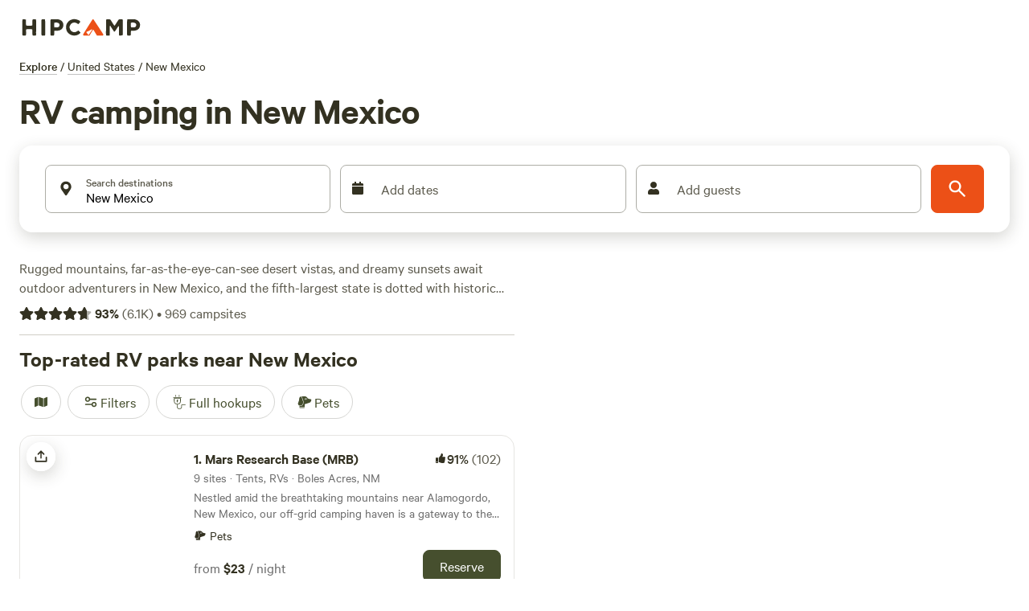

--- FILE ---
content_type: application/javascript; charset=utf-8
request_url: https://www.hipcamp.com/_next/static/chunks/8170-af869cd097ecf55b.js?dpl=dpl_Dez28DeiWXHSuGgVrZPBjdoNcKam
body_size: 10609
content:
(self.webpackChunk_N_E=self.webpackChunk_N_E||[]).push([[8170],{5154:function(e,t,n){"use strict";var o,r=this&&this.__makeTemplateObject||function(e,t){return Object.defineProperty?Object.defineProperty(e,"raw",{value:t}):e.raw=t,e},i=this&&this.__importDefault||function(e){return e&&e.__esModule?e:{default:e}};Object.defineProperty(t,"__esModule",{value:!0});var a=n(76247),l=i(n(186)),s=n(57247),c=(0,l.default)(a.FaMeh)(o||(o=r(["\n  ","\n"],["\n  ","\n"])),s.color);t.default=c},79749:function(e,t,n){"use strict";var o,r=this&&this.__makeTemplateObject||function(e,t){return Object.defineProperty?Object.defineProperty(e,"raw",{value:t}):e.raw=t,e},i=this&&this.__importDefault||function(e){return e&&e.__esModule?e:{default:e}};Object.defineProperty(t,"__esModule",{value:!0});var a=n(22524),l=i(n(186)),s=n(57247),c=(0,l.default)(a.FaThumbsDown)(o||(o=r(["\n  ","\n"],["\n  ","\n"])),s.color);t.default=c},76247:function(e,t,n){var o=n(15787).w_;e.exports.FaMeh=function(e){return o({tag:"svg",attr:{viewBox:"0 0 496 512"},child:[{tag:"path",attr:{d:"M248 8C111 8 0 119 0 256s111 248 248 248 248-111 248-248S385 8 248 8zm-80 168c17.7 0 32 14.3 32 32s-14.3 32-32 32-32-14.3-32-32 14.3-32 32-32zm176 192H152c-21.2 0-21.2-32 0-32h192c21.2 0 21.2 32 0 32zm-16-128c-17.7 0-32-14.3-32-32s14.3-32 32-32 32 14.3 32 32-14.3 32-32 32z"}}]})(e)}},22524:function(e,t,n){var o=n(15787).w_;e.exports.FaThumbsDown=function(e){return o({tag:"svg",attr:{viewBox:"0 0 512 512"},child:[{tag:"path",attr:{d:"M0 56v240c0 13.255 10.745 24 24 24h80c13.255 0 24-10.745 24-24V56c0-13.255-10.745-24-24-24H24C10.745 32 0 42.745 0 56zm40 200c0-13.255 10.745-24 24-24s24 10.745 24 24-10.745 24-24 24-24-10.745-24-24zm272 256c-20.183 0-29.485-39.293-33.931-57.795-5.206-21.666-10.589-44.07-25.393-58.902-32.469-32.524-49.503-73.967-89.117-113.111a11.98 11.98 0 0 1-3.558-8.521V59.901c0-6.541 5.243-11.878 11.783-11.998 15.831-.29 36.694-9.079 52.651-16.178C256.189 17.598 295.709.017 343.995 0h2.844c42.777 0 93.363.413 113.774 29.737 8.392 12.057 10.446 27.034 6.148 44.632 16.312 17.053 25.063 48.863 16.382 74.757 17.544 23.432 19.143 56.132 9.308 79.469l.11.11c11.893 11.949 19.523 31.259 19.439 49.197-.156 30.352-26.157 58.098-59.553 58.098H350.723C358.03 364.34 384 388.132 384 430.548 384 504 336 512 312 512z"}}]})(e)}},90944:function(e,t,n){"use strict";var o=n(85893),r=n(90191),i=n(186),a=n(24445),l=n(52246),s=n(92761),c=n(70692);let d=(0,i.default)(r.Box).withConfig({componentId:"sc-5d3c589f-0"})(["white-space:nowrap;"]),p=i.default.li.withConfig({componentId:"sc-5d3c589f-1"})(["display:inline-block;line-height:1.6;white-space:nowrap;"]);t.Z=(0,c.ZP)("content_block:breadcrumbs")(()=>{let e=(0,a.h)();if(!e)return null;let{place:t}=e,n=(null==t?void 0:t.breadcrumbs)||[];return n.length<=1?null:(0,o.jsx)(l.Z,{hideArrows:!0,children:(0,o.jsxs)(d,{"data-cy":"breadcrumbs",as:"ol",mb:["16px","12px","12px","12px","16px"],itemScope:!0,itemType:"http://schema.org/BreadcrumbList",children:[(0,o.jsx)(p,{children:(0,o.jsxs)(r.Box,{display:"flex",children:[(0,o.jsx)(r.Box,{pr:"4px",children:(0,o.jsx)(r.Text,{variant:"headingXs",children:(0,o.jsx)(s.Z,{href:"/search",children:"Explore"})})}),"/"]})}),n.map((e,t,n)=>{let{length:i}=n;return(0,o.jsxs)(p,{itemScope:!0,itemProp:"itemListElement",itemType:"http://schema.org/ListItem",children:[(0,o.jsx)("meta",{content:"".concat(t+1),itemProp:"position"}),t<i-1?(0,o.jsxs)(r.Box,{display:"flex",children:[(0,o.jsx)(r.Box,{pl:"4px",pr:"4px",itemProp:"name",children:(0,o.jsx)(r.Text,{variant:"paragraphS",children:(0,o.jsx)(s.Z,{href:e.url,itemProp:"item",children:e.name})})}),"/"]}):(0,o.jsx)(r.Box,{px:1==i?"0px":"4px",itemProp:"name",children:(0,o.jsx)(r.Text,{variant:"paragraphS",children:e.name})})]},e.url)})]})})})},13287:function(e,t,n){"use strict";var o=n(85893),r=n(90191),i=n(186),a=n(22972),l=n(52774),s=n(96906),c=n(70692);let d=e=>{let{title:t,subtitle:n,Tiles:r,carouselBadge:i,carouselId:a}=e;return(0,o.jsxs)(o.Fragment,{children:[(0,o.jsx)(h,{title:t,subtitle:n,badge:i,carouselId:a}),r]})},p=e=>{let{title:t,subtitle:n,listName:r,listEntityType:i,listInventoryType:d,listItems:p,Tiles:u,carouselBadge:m,carouselId:x,source:g,position:v,filters:f,searchQueryId:y}=e,j=(0,c.ZX)(),{Track:k,getTrackingData:b}=(0,a.kA)({source:g||(null==j?void 0:j.componentName)||"unknown",listName:r,listTitle:t,listEntityType:i,listInventoryType:d,listWidth:p.length,listCapacity:p.length,listPageNumber:1,listVersion:"1.0.0",items:p,position:v,filters:f,searchQueryId:y});return(0,l.Z)(()=>{p.length&&s.co.productListRendered(b())}),(0,o.jsxs)(k,{children:[(0,o.jsx)(h,{title:t,subtitle:n,badge:m,carouselId:x}),u]})},u=i.default.a.withConfig({componentId:"sc-68991eb3-0"})(["cursor:pointer;display:inline-block;text-decoration:none;&:hover h2{text-decoration:underline;}"]),h=e=>{let{title:t,subtitle:n,badge:i,carouselId:a}=e,l=(0,o.jsxs)(r.Text,{as:"h2",variant:"displayXxs",textColor:"brand2.500",children:[t,i&&(0,o.jsx)(r.Box,{paddingRight:"8px",display:["none","none","inline"],children:i})]});return(0,o.jsxs)(r.VStack,{mb:"20px",children:[i&&(0,o.jsx)(r.Box,{display:["flex","flex","none"],children:i}),(0,o.jsx)(r.Box,{display:"flex",alignItems:"center",marginBottom:n?"8px":"0px",children:a?(0,o.jsx)(u,{href:"#".concat(a),children:l}):l}),n&&(0,o.jsx)(r.Text,{as:"h3",variant:"paragraphM",textColor:"brand2.400",children:n})]})};t.Z=e=>e.listName?(0,o.jsx)(p,{...e}):(0,o.jsx)(d,{...e})},30509:function(e,t,n){"use strict";n.d(t,{A:function(){return c},k:function(){return d}});var o=n(85893),r=n(90191),i=n(9750),a=n(186),l=n(73450);let s=(0,a.default)(r.Box).withConfig({componentId:"sc-8626f158-0"})(["background-color:transparent;display:grid;"]),c=e=>{let{title:t,links:n}=e;return(0,o.jsxs)(r.Box,{children:[(0,o.jsx)(r.Text,{as:"h2",variant:"titleXl",children:t}),(0,o.jsx)(s,{py:["8px","8px","8px","8px","12px"],gridTemplateColumns:["repeat(2, 1fr)","repeat(2, 1fr)","repeat(2, 1fr)","repeat(2, 1fr)","repeat(4, 1fr)"],children:null==n?void 0:n.map(e=>{let{name:t,url:n}=e;return(0,o.jsx)(r.Box,{flexGrow:1,flexBasis:["50%","50%","50%","50%","25%"],py:"12px",pr:"24px",color:"brand2.500",children:(0,o.jsx)(l.Z,{variant:"secondary",size:"md",content:t,href:n,prefetch:!1,locale:!1})},"nearby-".concat(t))})})]})},d=e=>{let{links:t}=e,{t:n}=(0,i.$G)();return(0,o.jsxs)(r.Box,{children:[(0,o.jsx)(r.Text,{as:"h2",variant:"titleXl",children:n("discover.modules.seoLinks.nearMe.title")}),(0,o.jsx)(r.Box,{display:"flex",flexWrap:"wrap",children:t.map(e=>{let{name:t,url:n}=e;return(0,o.jsx)(r.Box,{flexGrow:1,flexBasis:["100%","100%","33%"],pt:["24px","24px","24px","24px","32px"],children:(0,o.jsx)(l.Z,{variant:"secondary",size:"md",content:t,href:n,prefetch:!1,locale:!1})},"nearme-".concat(t))})})]})}},29858:function(e,t,n){"use strict";var o=n(85893),r=n(9008),i=n.n(r),a=n(9750),l=n(67294),s=n(24445),c=n(30509),d=n(25258),p=n(47456),u=n(16692);t.Z=()=>{var e,t;let{t:n}=(0,a.$G)(),r=(0,s.h)(),[h,m]=(0,l.useState)(!1);if((0,l.useEffect)(()=>{m(j.length>0)},[]),!r)return null;let{place:x}=r,{seoData:g,name:v}=x,f=null===(e=g.publicAreaCategoryName)||void 0===e?void 0:e.toLowerCase(),y=(0,u.ZP)(x),j=(null===(t=x.questionAnswers)||void 0===t?void 0:t.nodes)||[];return(0,o.jsxs)(o.Fragment,{children:[h&&(0,o.jsxs)(o.Fragment,{children:[(0,o.jsx)(i(),{children:(0,o.jsx)("script",{type:"application/ld+json",dangerouslySetInnerHTML:{__html:JSON.stringify((0,u.Yk)(j))}})}),(0,o.jsx)(d.Z,{questions:j})]}),y.map((e,t)=>{let{title:r,content:i}=e;if(i&&i.length>0)return(0,o.jsx)(p.KP,{"data-cy":"nearbyModule",children:(0,o.jsx)(c.A,{title:n(r,{name:v,category:f}),links:i})},"crosslink-".concat(t))}),g.nearMe&&(0,o.jsx)(p.KP,{"data-cy":"bestNearbyModule",children:(0,o.jsx)(c.k,{links:g.nearMe})})]})}},25258:function(e,t,n){"use strict";n.d(t,{q:function(){return m}});var o=n(85893),r=n(35653),i=n.n(r),a=n(90191),l=n(9406),s=n(89374),c=n(9750),d=n(186),p=n(47456),u=n(83737),h=n(73450);let m=(0,d.default)(a.Text).withConfig({componentId:"sc-e7832884-0"})([""," a{color:inherit;}> ul,> ol{margin-top:0.5em;margin-bottom:0.5em;}ul li{margin-left:1.5em;list-style:disc;ul li{list-style:circle;}}ol li{margin-left:1.5em;list-style:decimal;ol li{list-style:lower-latin;}}"],e=>{let{theme:t}=e;return t.textVariants.paragraphM});t.Z=e=>{let{questions:t}=e,{t:n}=(0,c.$G)();return(0,o.jsxs)(p.KP,{"data-cy":"faq",children:[(0,o.jsx)(a.Text,{as:"h2",variant:"titleXl",children:n("discover.modules.questionAnswers.title")}),t&&t.map((e,t)=>{let n=(null==e?void 0:e.url)?{href:e.url}:{onClick:()=>{}};return(0,o.jsxs)(u.Z,{defaultExpanded:!0,style:{marginTop:"24px"},children:[(0,o.jsx)(l.Z,{expandIcon:(0,o.jsx)(i(),{size:"32px"}),id:"panel-header-".concat(t),"aria-controls":"panel-content-".concat(t),children:(0,o.jsx)(h.Z,{size:"md",variant:"primary",content:(null==e?void 0:e.question)||"",...n})}),(0,o.jsx)(s.Z,{style:{padding:"0px"},children:(0,o.jsx)(m,{children:(null==e?void 0:e.answer)&&(0,o.jsx)("p",{dangerouslySetInnerHTML:{__html:null==e?void 0:e.answer}})})})]},null==e?void 0:e.question)})]})}},81663:function(e,t,n){"use strict";n.d(t,{EP:function(){return S},dC:function(){return I},ZP:function(){return M}});var o=n(85893),r=n(76196),i=n.n(r),a=n(61897),l=n.n(a),s=n(20292),c=n.n(s),d=n(8253),p=n.n(d),u=n(75399),h=n.n(u),m=n(9404),x=n.n(m),g=n(90191),v=n(7739),f=n.n(v),y=n(9750),j=n(186),k=n(24445),b=n(47456),w=n(91919);let T=(e,t)=>{if(t){if(t.nodeType===w.Jq.TEXT_NODE){if(t.textContent.trim()){let n="<p>".concat(t.textContent,"</p>"),o=(0,w.Qc)(n);e.push(o)}}else e.push(t)}return e},C=e=>[].slice.call((0,w.Qc)(e).childNodes,0).reduce(T,[]);var P=n(70692);let R=e=>"PUBLIC_LAND"===e.entityType||"POINT_OF_INTEREST"==e.entityType,N=e=>R(e)?null==e?void 0:e.overview:void 0,B=e=>{let{section:t}=e;return(0,o.jsxs)(g.HStack,{spacing:"8px",children:[t.icon&&(0,o.jsx)(g.Box,{minWidth:"32px",children:t.icon}),(0,o.jsx)(g.Text,{as:"h3",variant:"titleL",children:t.title})]})},U=(0,j.default)(g.Box).withConfig({componentId:"sc-fa60c62d-0"})(["word-break:break-word;"]),S=e=>{let{overview:t,royalSubContents:n,heading:r}=e,i=V(t,n);if(!i.length)return(0,o.jsx)(o.Fragment,{});let a=i.filter(e=>null!==e.contents[0].royalCategoryId&&null!==e.contents[0].overview);return 0==a.length?null:(0,o.jsxs)(U,{"data-cy":"royalContentModule",mt:"64px",children:[(0,o.jsx)(g.Box,{mb:"40px",children:(0,o.jsx)(g.Text,{as:"h2",variant:"titleXl",children:r})}),a.map((e,t)=>(0,o.jsx)(A,{blocks:e.contents,title:(0,o.jsx)(B,{section:e})},t))]})},I=()=>{var e;let t=(0,k.h)(),{t:n}=(0,y.$G)(),r=null==t?void 0:t.place,i=null==r?void 0:r.entityType,a=null==r?void 0:r.seoData.pageHeading,l=null==r?void 0:r.name;return(0,o.jsx)(S,{overview:N(r),royalSubContents:null==r?void 0:null===(e=r.royalContent)||void 0===e?void 0:e.subContents,heading:"PUBLIC_CAMPGROUND"!==i?n("discover.modules.content.guide",{heading:a}):n("publicCampground.modules.royalContent.title",{name:l})})},A=e=>{let{title:t,blocks:n}=e;return(0,o.jsxs)(g.Stack,{direction:["column","column","column","row"],width:"100%",pb:"32px",mb:"32px",borderBottom:"1px solid",borderBottomColor:"brand4.540",children:[(0,o.jsx)(g.Box,{width:["100%","100%","100%","30%"],pr:"32px",children:t}),(0,o.jsx)(g.Box,{width:["100%","100%","100%","70%"],children:q(n)})]})},z=[{categoryId:1,icon:(0,o.jsx)(x(),{size:"32px"})},{categoryId:2,icon:(0,o.jsx)(c(),{size:"32px"})},{categoryId:3,icon:(0,o.jsx)(l(),{size:"32px"})},{categoryId:4,icon:(0,o.jsx)(x(),{size:"32px"})},{categoryId:5,icon:(0,o.jsx)(i(),{size:"32px"})},{categoryId:6,icon:(0,o.jsx)(h(),{size:"32px"})},{categoryId:7,icon:(0,o.jsx)(p(),{size:"32px"})}],V=(e,t)=>{let n=(null==t?void 0:t.filter(e=>null===e.royalCategoryId))||[],o=(null==t?void 0:t.filter(e=>null!==e.royalCategoryId))||[],r=f()(o,"categoryName"),i=[];for(let t in(n.length||e)&&(e&&n.unshift({subtitle:"About",overview:e}),i.push({title:"Overview",icon:null,contents:n})),r){var a;let e=r[t],n=null===(a=z.find(t=>e[0].royalCategoryId===t.categoryId))||void 0===a?void 0:a.icon;e.forEach(e=>e.subtitle===t?e.subtitle="":null),i.push({title:t,icon:n||null,contents:e})}return i},H=e=>C(_(e)).map((e,t)=>(0,o.jsx)(b.VY,{dangerouslySetInnerHTML:{__html:e.outerHTML}},"content-".concat(t))),q=e=>null==e?void 0:e.map((e,t)=>(0,o.jsxs)(g.Box,{mt:t>0?"24px":"0px",children:[e.subtitle&&(0,o.jsx)(g.Text,{as:"h4",variant:"titleM",children:e.subtitle}),e.overview&&H(e.overview)]},"row-".concat(t))),Z=RegExp("^<[^>]*>","i"),_=e=>e.match(Z)?e:"<p>".concat(e,"</p>");var M=(0,P.ZP)("content_block:guide")(I)},9070:function(e,t,n){"use strict";var o=n(85893),r=n(90191);n(67294);var i=n(186),a=n(82029),l=n(21276),s=n(72338);let c=(0,i.default)(l.lN).withConfig({componentId:"sc-e4d37ed7-0"})(["width:100%;"]),d=(0,i.default)(r.Box).withConfig({componentId:"sc-e4d37ed7-1"})(["width:100%;display:flex;flex-direction:column;"]),p=(0,i.default)(r.Card.Container).withConfig({componentId:"sc-e4d37ed7-2"})(["position:relative;"]),u=(0,i.default)(r.Card.Content).withConfig({componentId:"sc-e4d37ed7-3"})(["position:absolute;color:white;bottom:0;padding-bottom:12px;background:linear-gradient( rgba(0,0,0,0),rgba(0,0,0,0.2) 24px,rgba(0,0,0,0.4) calc(100% - 12px),rgba(0,0,0,0.5) 100%  );"]);t.Z=e=>{let{imageUrl:t,imageDescription:n,title:i,subtitle:l,handleOnTrackableControlClick:h,trackCategory:m,trackLabel:x,aspectRatio:g,imageSizes:v,variant:f}=e;return(0,o.jsx)(c,{"data-cy":"trackableTile","aria-label":n||"",onClick:h,eventType:"Navigate to Search",eventCategory:m,eventLabel:x,children:(0,o.jsxs)(p,{type:"vertical",variant:"unbounded",children:[(0,o.jsx)(r.Card.Media,{aspectRatio:g,children:(0,o.jsx)(a.Z,{...(0,s.Du)(t||"")&&{loader:()=>t},src:t||"",alt:n||"",sizes:v,fill:!0,style:{objectFit:"cover"},showLoadingAnimation:!0})}),"text-overlay"==f&&(0,o.jsx)(u,{width:"100%",children:(0,o.jsx)(()=>(0,o.jsx)(r.Box,{color:"brand4.200",children:(0,o.jsx)(r.Text,{variant:"titleM",children:i})}),{})}),!f&&(0,o.jsx)(r.Card.Content,{pt:["12px"],pl:["0px"],pb:["4px"],pr:["0px"],children:(0,o.jsx)(()=>(0,o.jsxs)(d,{children:[(0,o.jsx)(r.Box,{color:"brand2.500",children:(0,o.jsx)(r.Text,{variant:"headingM",children:i})}),(0,o.jsx)(r.Box,{color:"brand2.300",children:(0,o.jsx)(r.Text,{variant:"paragraphM",children:l})})]}),{})})]})})}},22466:function(e,t,n){"use strict";n.d(t,{JB:function(){return p},Qy:function(){return c},S1:function(){return d},Z2:function(){return m},my:function(){return u},qX:function(){return h}});var o=n(39279),r=n(95220),i=n(71985);let a=o.Rb.Us,l={AU:[{type:"tentSites",photoUrl:"campground-photos/q7dcgulpuabfpfkjhd4n.png",name:"Tent sites"},{type:"rvSites",photoUrl:"campground-photos/r00pakbkz0ad2chzzcn5.png",name:"Caravan sites"},{type:"glampingTents",photoUrl:"campground-photos/qjyf3rc40dxymrqsffta.png",name:"Glamping tents"},{type:"lodging",photoUrl:"campground-photos/jjvfalf9v5guxfgt4umk.png",name:"Unique lodging"}],CA:[{type:"tentSites",photoUrl:"campground-photos/k67bllkg9vbrceajambz.png",name:"Tent sites"},{type:"rvSites",photoUrl:"campground-photos/vm9ucxwz5f2x7mu2efek.png",name:"RV sites"},{type:"glampingTents",photoUrl:"campground-photos/h25okg9ob4ibzey9c0zr.png",name:"Glamping tents"},{type:"lodging",photoUrl:"campground-photos/zytcesufral2zpg8lutx.png",name:"Unique lodging"}],GB:[{type:"tentSites",photoUrl:"united-kingdom/discover/uk-tent-camping.jpg",name:"Tent pitches"},{type:"glamping",photoUrl:"united-kingdom/discover/uk-glamping.jpg",name:"Glamping"},{type:"rvSites",photoUrl:"united-kingdom/discover/uk-motorhomes.jpg",name:"Motorhomes"},{type:"getaways",photoUrl:"united-kingdom/discover/uk-unique-getaways.jpg",name:"Unique getaways"}],US:[{type:"tentSites",photoUrl:"campground-photos/ekwfk7b5kghetiv13atx.png",name:"Tent sites"},{type:"rvSites",photoUrl:"campground-photos/xualmu6zhc5dljipp3oq.png",name:"RV sites"},{type:"lodging",photoUrl:"campground-photos/zki4f32ogghukmq5kgz7.png",name:"Lodging"},{type:"getaways",photoUrl:"campground-photos/wcuphdqtp3fa0fzayxgu.png",name:"Unique getaways"}]},s={AU:[{type:"glampingTents",photoUrl:"campground-photos/qjyf3rc40dxymrqsffta.png",name:"Glamping tents"},{type:"lodging",photoUrl:"campground-photos/jjvfalf9v5guxfgt4umk.png",name:"Unique lodging"}],CA:[{type:"glampingTents",photoUrl:"campground-photos/h25okg9ob4ibzey9c0zr.png",name:"Glamping tents"},{type:"lodging",photoUrl:"campground-photos/zytcesufral2zpg8lutx.png",name:"Unique lodging"}],GB:[{type:"bellTents",photoUrl:"united-kingdom/discover/uk-glamping.jpg",name:"Bell tents"},{type:"pods",photoUrl:"united-kingdom/discover/uk-glamping-pods.jpg",name:"Glamping pods"},{type:"yurts",photoUrl:"united-kingdom/discover/uk-glamping-yurts.jpg",name:"Yurts"},{type:"shepherdHuts",photoUrl:"united-kingdom/discover/uk-glamping-shepherds-huts.jpg",name:"Shepherd's huts"}],US:[{type:"cabins",photoUrl:"campground-photos/zki4f32ogghukmq5kgz7.png",name:"Cabins"},{type:"yurts",photoUrl:"campground-photos/zkk80luae0lrbonpvp4x.png",name:"Yurts"},{type:"canvasTents",photoUrl:"campground-photos/kfq3ljwruqgtaisp5dk6.png",name:"Canvas tents"},{type:"treehouses",photoUrl:"campground-photos/wcuphdqtp3fa0fzayxgu.png",name:"Treehouses"}]},c={GB:[{type:"RVPetFriendly",photoUrl:"campground-photos/m7zirvuijku2rfhu1bzn.jpg",name:"Dog friendly"},{type:"RVHookupsIncluded",photoUrl:"campground-photos/hookups-included.jpg",name:"Hookups included"},{type:"RVFamilyFriendly",photoUrl:"campground-photos/lqpmkufyhadiaf0igsnu.jpg",name:"Family friendly"},{type:"RVCampfire",photoUrl:"campground-photos/qa4twvkyurz3tkgbe6gl.jpg",name:"Campfire"},{type:"RVWaterside",photoUrl:"campground-photos/waterside-rv.jpg",name:"Waterside"}],default:[{type:"RVPetFriendly",photoUrl:"campground-photos/pet-friendly-rv.jpg",name:"Pet friendly"},{type:"RVHookupsIncluded",photoUrl:"campground-photos/hookups-included.jpg",name:"Hookups included"},{type:"RVBigRigFriendly",photoUrl:"campground-photos/big-rig-friendly.jpg",name:"Big-rig friendly"},{type:"RVCampfire",photoUrl:"campground-photos/campfire-rv.jpg",name:"Campfire"},{type:"RVWaterside",photoUrl:"campground-photos/waterside-rv.jpg",name:"Waterside"}]},d={AU:[{type:"tentSites",photoUrl:"campground-photos/jyn3o4wfoo0fjjk9wiyg.jpg",name:"Tent sites"},{type:"rvSites",photoUrl:"campground-photos/msszwp5eozmye92l1vrp.jpg",name:"Caravan sites"},{type:"TotalPrivacy",photoUrl:"campground-photos/wdrrjsiw2ayiqeqs0b2b.jpg",name:"All to yourself"},{type:"ThisWeekend",photoUrl:"campground-photos/u87cyei9fr3ewby7m9a1.jpg",name:"Available this weekend"},{type:"CreatureComforts",photoUrl:"campground-photos/tx1otlpgvxrk2hnlcve.jpg",name:"Creature comforts"}],default:[{type:"tentSites",photoUrl:"campground-photos/lz3wkj0s1ow0ya3wur0g.jpg",name:"Tent sites"},{type:"rvSites",photoUrl:"campground-photos/zqbaqwlblzendtcctzgf.jpg",name:"RV sites"},{type:"TotalPrivacy",photoUrl:"campground-photos/lzuetaq5bl16d3xqzjzu.jpg",name:"All to yourself"},{type:"ThisWeekend",photoUrl:"campground-photos/y4mdeop3rtzgqeujeo6h.jpg",name:"Available this weekend"},{type:"CreatureComforts",photoUrl:"campground-photos/tx1otlpgvxrk2hnlcve.jpg",name:"Creature comforts"}]},p={cabins:{[i.Ro.Accommodations]:[i.kN.Cabin]},getaways:{[i.Ro.Accommodations]:[i.kN.Treehouse,i.kN.CanvasTent,i.kN.Yurt,i.kN.Dome,i.kN.VacationRental]},glamping:{[i.Ro.Accommodations]:[i.kN.AFrame,i.kN.Airstream,i.kN.Barn,i.kN.BellTent,i.kN.Bungalow,i.kN.Cabin,i.kN.CanvasTent,i.kN.Dome,i.kN.EarthHouse,i.kN.GlampingPod,i.kN.Igloo,i.kN.Quirky,i.kN.Ranch,i.kN.RvOrTrailer,i.kN.ShepherdsHut,i.kN.TinyHome,i.kN.Tipi,i.kN.TrainBoxcar,i.kN.Treehouse,i.kN.VacationRental,i.kN.VanBus,i.kN.VintageTrailer,i.kN.Yurt]},rvSites:{[i.Ro.Accommodations]:r.pH},tentSites:{[i.Ro.Accommodations]:r.UR},lodging:{[i.Ro.Accommodations]:r.A2},glampingTents:{[i.Ro.Accommodations]:[i.kN.BellTent,i.kN.CanvasTent,i.kN.Dome,i.kN.Tipi,i.kN.Yurt]},barns:{[i.Ro.Accommodations]:[i.kN.Barn]},bellTents:{[i.Ro.Accommodations]:[i.kN.BellTent]},canvasTents:{[i.Ro.Accommodations]:[i.kN.CanvasTent]},domes:{[i.Ro.Accommodations]:[i.kN.Dome]},pods:{[i.Ro.Accommodations]:[i.kN.GlampingPod]},shepherdHuts:{[i.Ro.Accommodations]:[i.kN.ShepherdsHut]},treehouses:{[i.Ro.Accommodations]:[i.kN.Treehouse]},yurts:{[i.Ro.Accommodations]:[i.kN.Yurt]},RVPetFriendly:{[i.Ro.Accommodations]:i.V9.RV,[i.Ro.Amenities]:[i.YQ.Pets]},RVHookupsIncluded:{[i.Ro.Accommodations]:i.V9.RV,[i.Ro.Amenities]:[i.YQ.ElectricityHookup,i.YQ.WaterHookup]},RVFamilyFriendly:{[i.Ro.Accommodations]:i.V9.RV,[i.Ro.HipTags]:[i.qJ.Family]},RVBigRigFriendly:{[i.Ro.Accommodations]:i.V9.RV,[i.Ro.MaxRVLength]:"40"},RVCampfire:{[i.Ro.Accommodations]:i.V9.RV,[i.Ro.Amenities]:[i.YQ.Fire]},RVWaterside:{[i.Ro.Accommodations]:i.V9.RV,[i.Ro.Activities]:[i.Kx.Swimming]},TotalPrivacy:{[i.Ro.HipTags]:[i.qJ.Private]},CreatureComforts:{[i.Ro.HipTags]:[i.qJ.Luxury]},UniqueStays:{[i.Ro.Accommodations]:[i.kN.AFrame,i.kN.Airstream,i.kN.Barn,i.kN.BellTent,i.kN.Bungalow,i.kN.Cabin,i.kN.CanvasTent,i.kN.Dome,i.kN.EarthHouse,i.kN.GlampingPod,i.kN.Igloo,i.kN.Quirky,i.kN.Ranch,i.kN.RvOrTrailer,i.kN.ShepherdsHut,i.kN.TinyHome,i.kN.Tipi,i.kN.TrainBoxcar,i.kN.Treehouse,i.kN.VacationRental,i.kN.VanBus,i.kN.VintageTrailer,i.kN.Yurt]},ThisWeekend:{},StarHosts:{[i.Ro.HipTags]:[i.qJ.Groups]}},u={cabins:o.Pn.Cabins,getaways:null,glamping:o.Pn.Glamping,rvSites:o.Pn.Rv,tentSites:null,barns:o.Pn.Barn,bellTents:o.Pn.BellTent,canvasTents:o.Pn.SafariTent,domes:o.Pn.Dome,pods:o.Pn.GlampingPod,shepherdHuts:o.Pn.ShepherdsHut,treehouses:o.Pn.Treehouse,yurts:o.Pn.Yurt,glampingTents:o.Pn.GlampingPod,lodging:o.Pn.Glamping,RVPetFriendly:[o.Pn.Rv,o.Pn.Pets],RVHookupsIncluded:o.Pn.RvFullHookups,RVFamilyFriendly:null,RVBigRigFriendly:o.Pn.BigRigFriendly,RVCampfire:null,RVWaterside:null,TotalPrivacy:o.Pn.Private,ThisWeekend:null,UniqueStays:null,CreatureComforts:o.Pn.Luxury,StarHosts:null},h=e=>l[e]||l[a],m=e=>s[e]||l[a]},53119:function(e,t,n){"use strict";n.d(t,{Dx:function(){return T},Gh:function(){return y},IT:function(){return f},dm:function(){return b},hw:function(){return j},xn:function(){return w}});var o=n(85893),r=n(5154),i=n.n(r),a=n(79749),l=n.n(a),s=n(4018),c=n.n(s),d=n(90191),p=n(11163),u=n(9750),h=n(67294),m=n(50230),x=n(55424),g=n(16761),v=n(73450);let f=e=>{let{contributedTipsCount:t,recommendsPercentage:n,recommendsCount:r,recommendsViewable:i,withSectionTitle:a,headerButton:l}=e,{t:s}=(0,u.$G)();if(i){let e=r?r+" "+s("landPage.reviews.ratings")+" \xb7 "+s("landPage.reviews.reviewsHeader",{count:t}):" \xb7 "+s("landPage.reviews.reviewsHeader",{count:t}),i=" "+Math.round(n)+"% ";return(0,o.jsx)(d.Box,{display:"flex",flexDirection:["column","column","column","row","row"],justifyContent:"space-between",alignItems:["start","start","start","end"],children:a?(0,o.jsxs)(o.Fragment,{children:[(0,o.jsxs)(d.VStack,{paddingTop:"12px",children:[(0,o.jsx)(d.Text,{as:"h2",variant:"displayXxs",textColor:"brand2.500",children:s("landPage.headerAndFooter.reviews")}),(0,o.jsxs)(d.HStack,{spacing:"12px",alignItems:"center",children:[(0,o.jsx)(d.Box,{color:"brand2.500",display:"inline-flex",children:(0,o.jsx)(c(),{})}),(0,o.jsx)(d.Text,{variant:"headingM",textColor:"brand2.500",children:"".concat(i," Recommend")}),(0,o.jsx)(d.Text,{variant:"paragraphM",textColor:"brand2.500",children:e})]})]}),l&&(0,o.jsx)(d.Box,{mt:["24px","24px","24px","0px","0px"],children:l})]}):(0,o.jsxs)(o.Fragment,{children:[(0,o.jsxs)(d.Box,{children:[(0,o.jsx)(d.Box,{color:"brand2.500",display:"inline-flex",children:(0,o.jsx)(c(),{})}),(0,o.jsx)(d.Text,{variant:r?["titleL","titleL","titleL","titleXl","titleXl"]:"titleL",textColor:"brand2.500",children:i}),(0,o.jsx)(d.Box,{mt:"8px",display:r?"flex":"inline",children:(0,o.jsx)(d.Text,{variant:"titleL",textColor:"brand2.500",children:e})})]}),l&&(0,o.jsx)(d.Box,{mt:["24px","24px","24px","0px","0px"],children:l})]})})}return(0,o.jsxs)(d.Box,{display:"flex",flexDirection:["column","column","column","row","row"],justifyContent:"space-between",children:[(0,o.jsx)(d.Box,{display:"inline",children:(0,o.jsx)(d.Text,{variant:"titleL",textColor:"brand2.500",children:s("landPage.reviews.reviewsHeader",{count:t})})}),l&&(0,o.jsx)(d.Box,{mt:["24px","24px","24px","0px","0px"],children:l})]})},y=e=>{let{author:t}=e,{t:n}=(0,u.$G)(),r=e=>e<12?n("common.monthsDiff",{count:e}):n("common.yearsDiff",{count:Math.floor(e/12)});return(0,o.jsx)(j,{authorName:(null==t?void 0:t.firstNameLastInitial)||"",authorAvatarUrl:(null==t?void 0:t.avatarUrl)||"",extraInfo:(0,o.jsx)(d.Text,{textColor:"brand2.400",variant:"paragraphS",children:(()=>{let e=(null==t?void 0:t.monthsSinceCreation)||0;return 0===e||(null==t?void 0:t.completedReviewsCount)>1?n("landPage.reviews.reviewsHeader",{count:t.completedReviewsCount}):n("landPage.reviews.timeFrame",{time:r(e)})})()})})},j=e=>{let{authorName:t,authorAvatarUrl:n,avatarSize:r="48px",textColor:i="brand2.500",withBorder:a=!1,extraInfo:l}=e,s=!n||n.includes("default-avatar")||n.includes("default_avatar");return(0,o.jsxs)(d.HStack,{spacing:"8px",alignItems:"center",children:[(0,o.jsx)(d.Box,{children:s?(0,o.jsx)(g.Z,{avatarUrl:"",text:t[0],size:r,withBorder:a}):(0,o.jsx)(g.Z,{avatarUrl:n,size:r,withBorder:a})}),(0,o.jsxs)(d.Box,{color:i,children:[(0,o.jsx)(d.Text,{variant:"titleS",children:t}),l&&(0,o.jsx)(d.Box,{children:l})]})]})},k=e=>e.replace(/\s\d+,/i,""),b=e=>{var t,n,r,a;let{formattedCreatedAtNoOrdinal:s,recommend:p}=e,{t:h}=(0,u.$G)();if(!p&&!s)return null;let m={positive:{icon:(0,o.jsx)(c(),{}),text:h("landPage.reviews.positiveExperiment"),color:"success.500"},neutral:{icon:(0,o.jsx)(i(),{}),text:h("landPage.reviews.neutral"),color:"brand2.500"},negative:{icon:(0,o.jsx)(l(),{}),text:h("landPage.reviews.negativeExperiment"),color:"brand2.500"}};return(0,o.jsxs)(d.Box,{display:"flex",children:[!!p&&(0,o.jsxs)(d.Box,{display:"flex",alignItems:"center",mr:"4px",children:[(0,o.jsx)(d.Box,{mr:"4px",color:null===(t=m[p])||void 0===t?void 0:t.color,children:null===(n=m[p])||void 0===n?void 0:n.icon}),(0,o.jsx)(d.Text,{variant:"titleXs",textColor:null===(r=m[p])||void 0===r?void 0:r.color,children:null===(a=m[p])||void 0===a?void 0:a.text})]}),(0,o.jsx)(d.Box,{children:(0,o.jsx)(d.Text,{variant:"paragraphS",textColor:"brand2.400",children:"".concat(p?"\xb7 ":"").concat(k(s||""))})})]})},w=e=>{let{camperReviewTripDetail:t,booking:n,bookingSiteName:r,bookingSiteId:i,reviewable:a}=e,{landIdSegments:l}=(0,p.useRouter)().query,{t:s}=(0,u.$G)(),c=(0,h.useMemo)(()=>(0,m.Z)({camperReviewTripDetail:t,booking:n,t:s}).join(" \xb7 "),[t,n,s]),g=r||a&&(0,x.rE)(a),f=r?"/land/".concat(l,"/sites/").concat(i):a&&(0,x._e)(a)||"";return(0,o.jsxs)(d.Box,{flexDirection:"row",alignItems:"baseline",children:[!!(null==c?void 0:c.length)&&(0,o.jsxs)(d.Text,{variant:"paragraphS",textColor:"brand2.400",children:[c,!!g&&" \xb7 "]}),!!g&&(0,o.jsx)(v.Z,{variant:"secondary",color:"brand2.400",size:"sm",content:g,href:f})]})},T=e=>{let{title:t}=e;return t?(0,o.jsx)(d.Box,{children:(0,o.jsx)(d.Text,{variant:"titleS",children:t})}):null}},83737:function(e,t,n){"use strict";var o=n(78239),r=n(62566),i=n(83055),a=n(4329);let l=(0,n(83243).ZP)(o.Z)(()=>({marginTop:"0 !important",boxShadow:"none",["&.".concat(r.Z.expanded)]:{"&:before":{opacity:"1",content:"''"},["+ .".concat(r.Z.root)]:{"&:before":{display:"block"}}},[".".concat(a.Z.root,", .").concat(i.Z.root)]:{paddingLeft:"0",paddingRight:"0"},[".".concat(a.Z.content)]:{margin:"20px 0"}}));t.Z=l},36371:function(e,t,n){"use strict";n.d(t,{Z:function(){return i}});var o=n(81836),r=n(11001),i=e=>{var t;let n=(0,r.tZ)(e),{data:i}=(0,o.Z)("query PlaceTools($path: String!, $searchSource: String) {\n  place(path: $path, searchSource: $searchSource) {\n   backcountryUrl\n  }\n}\n",{path:n,searchSource:"discover_tools"}),a=null==i?void 0:null===(t=i.place)||void 0===t?void 0:t.backcountryUrl;return{isLoading:!i,backcountryUrl:a}}},55424:function(e,t,n){"use strict";n.d(t,{We:function(){return a},_e:function(){return i},rE:function(){return r},x7:function(){return o}});let o=e=>{let{recommend:t,formattedCreatedAtNoOrdinal:n,title:o,booking:r,camperReviewTripDetail:i}=e;return!!t||!!n||!!o||!!r||!!i},r=e=>"name"in e?e.name:"fullName"in e?e.fullName:null,i=e=>"publicUrl"in e&&e.publicUrl||null,a=e=>{var t,n;return"coverContributedPhoto"in e?(null===(t=e.coverContributedPhoto)||void 0===t?void 0:t.filename)||"":"coverPhoto"in e?"string"==typeof e.coverPhoto?e.coverPhoto:(null===(n=e.coverPhoto)||void 0===n?void 0:n.filename)||null:null}},50230:function(e,t,n){"use strict";var o=n(48403),r=n.n(o),i=n(33041),a=n(39279);t.Z=e=>{var t,n,o;let{camperReviewTripDetail:l,booking:s,t:c}=e,d=[],p=(null==s?void 0:s.rvType)||(null==l?void 0:null===(t=l.rvDetail)||void 0===t?void 0:t.rvType),u=(null==s?void 0:s.rvLength)||(null==l?void 0:null===(n=l.rvDetail)||void 0===n?void 0:n.rvLength),h=null==s?void 0:s.groupType,m=null==s?void 0:null===(o=s.shelterType)||void 0===o?void 0:o.toUpperCase(),x=null==l?void 0:l.campingStyle,g=null==l?void 0:l.campWith,v=m===a.dY.Tent||x===a.Wh.Tent,f=m===a.dY.Vehicle||x===a.Wh.Rv;if(v)d.push("".concat(c("landPage.reviews.socialProofInfo.tent")));else if(f){let e=null==u?void 0:u.formatShort;e||p?e&&p&&p.slug.toUpperCase()!==i.Dv.Other?d.push("".concat(e," ")+c("landPage.reviews.socialProofInfo.rvTypes.".concat(p.slug))):!e&&p&&p.slug.toUpperCase()!==i.Dv.Other?d.push(r()(c("landPage.reviews.socialProofInfo.rvTypes.".concat(p.slug)))):e?d.push("".concat(e," ").concat(c("landPage.reviews.socialProofInfo.rv"))):!e&&p?d.push(r()(c("landPage.reviews.socialProofInfo.rvTypes.travel_trailer"))):(null==p?void 0:p.name)&&d.push(p.name):d.push("".concat(c("landPage.reviews.socialProofInfo.rv")))}return(h===i._H.Pets||(null==l?void 0:l.hasPet))&&d.push(c("landPage.reviews.socialProofInfo.withPets")),(h===i._H.Kids||g===a.Wg.Children)&&d.push(c("landPage.reviews.socialProofInfo.withKids")),(h===i._H.Group||g===a.Wg.Group)&&d.push(c("landPage.reviews.socialProofInfo.groupTrip")),d}},72338:function(e,t,n){"use strict";n.d(t,{Du:function(){return s},WH:function(){return i},dA:function(){return a},hR:function(){return l}});var o=n(57557),r=n.n(o);let i=function(e){let t=arguments.length>1&&void 0!==arguments[1]?arguments[1]:[],n=Object.keys(r()(e,t));return n.reduce((o,r,i)=>(0===i&&(o+="?"),t.includes(r)||(o+="".concat(r,"=").concat(e[r]),i!==n.length-1&&(o+="&")),o),"")},a=e=>{if(!(e=Array.isArray(e)?e[0]:e))return{landId:""};let t=e.split("-");return{landId:t[t.length-1]}},l=e=>{if(5!=e.length)return null;let[t,n,o,r,i]=e;return{country:t,state:n,publicLandCategory:o,name:r,filter:i}},s=e=>{try{return new URL(e),!0}catch(e){return!1}}},97292:function(e,t,n){"use strict";n.d(t,{o:function(){return u}});var o=n(85893),r=n(67634),i=n(67294),a=n(96906),l=n(3975),s=n(96924),c=n(32615);let d=/^https:\/\/cdn\.growthbook\.io\/sub.*/,p=e=>"resource"in e&&"object"==typeof e.resource&&null!==e.resource&&"url"in e.resource&&"string"==typeof e.resource.url,u=(e,t)=>{let n=n=>{let u="8ba2e7d8-d199-4143-9b33-72c26634ea4d",h="pub1b4ffb2c974751f64313db47093c1951",m=(0,i.useRef)(!1),x=[c.US,c.AU,c.CA,c.UK];return(0,i.useEffect)(()=>{let e=m.current,n=(0,c.so)(),o=x.includes(n);s.yv&&u&&h&&!e&&o&&(r.v.init({applicationId:u,clientToken:h,site:"datadoghq.com",env:"production",service:"airstream",version:"5740f5f88b36e44634ac3d219d51002fa8235422",sessionSampleRate:100,sessionReplaySampleRate:0,defaultPrivacyLevel:"mask-user-input",allowedTracingUrls:[/https:\/\/.*\.hipcamp\.com/],excludedActivityUrls:[d],trackViewsManually:!0,beforeSend:e=>{let{isBot:t}=a.zS.getAll();return!(t||p(e)&&e.resource.url.match(d))},proxy:e=>"".concat("https://api.hipcamp.com","/logs/perf?").concat(e.parameters)}),r.v.setUser({id:(0,l.O)()}),r.v.startView(t),m.current=!0)},[u,h]),(0,o.jsx)(e,{...n})};return n.displayName="WithDataDogRum(".concat(e.displayName||e.name||"Component",")"),n}},24718:function(e,t,n){"use strict";var o=n(85893),r=n(11163),i=n(9750),a=n(2962),l=n(97715);n(67294),t.Z=e=>t=>{let n=n=>{let{t:s}=(0,i.$G)(),c=(0,r.useRouter)();return(0,o.jsxs)(o.Fragment,{children:[(0,o.jsx)(a.PB,{...l.HJ[e](s,c,n)}),(0,o.jsx)(t,{...n})]})};return n.displayName=t.displayName||t.name||"ComponentWithSeo",n}},16761:function(e,t,n){"use strict";var o=n(85893),r=n(90191),i=n(67294),a=n(82029),l=n(90350);t.Z=e=>{let{boxShadow:t=0,size:n,text:s,avatarUrl:c,isEmpty:d=!1,withBorder:p=!1,border:u}=e,h={height:parseInt(n),width:parseInt(n)},m=["brand1.200","brand2.200","brand3.200","accent1.200","accent2.200","accent3.200","accent4.200","accent5.200"],x=(0,i.useMemo)(()=>s?m[Math.floor(Math.random()*m.length)]:void 0,[]);return(0,o.jsx)(r.Box,{boxShadow:t,display:"flex",alignItems:"center",justifyContent:"center",borderRadius:n,border:p?u||"solid 2px #e3e3e3":"none",overflow:"hidden",backgroundColor:x,...h,children:d?(0,o.jsxs)(r.Box,{display:"flex",alignItems:"center",justifyContent:"center",children:[(0,o.jsx)(l.Z,{type:"fa",name:"plus",fontSize:0}),(0,o.jsx)(l.Z,{type:"fa",name:"user",fontSize:4,mr:1})]}):s?(0,o.jsx)(r.Box,{display:"flex",alignItems:"center",justifyContent:"center",children:(0,o.jsx)(r.Text,{variant:"displayXxxxs",children:s})}):(0,o.jsx)(a.Z,{alt:"Avatar",src:c,...h,unoptimized:!0})})}}}]);